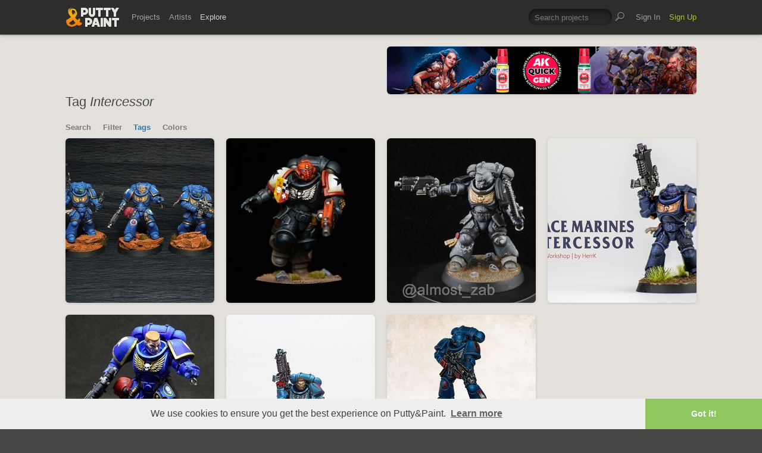

--- FILE ---
content_type: text/html; charset=UTF-8
request_url: https://www.puttyandpaint.com/explore/tags/intercessor
body_size: 4143
content:
<!DOCTYPE html>
<html lang="en" xmlns:og="https://ogp.me/ns#" xmlns:fb="https://www.facebook.com/2008/fbml">
	<head>

		

				<meta charset="utf-8" />
		<meta name="Robots" content="index,follow" />
		<meta name="viewport" content="initial-scale=1.0, maximum-scale=2.0" />
		<link rel="stylesheet" type="text/css" media="all" href="/assets/css/styles.css?v=1758454946" />
		<!--[if lt IE 9]><link rel="stylesheet" href="/assets/css/ie.css" /><![endif]-->
		
		<link rel="shortcut icon" type="image/x-icon" href="/favicon.png" />
		<link rel="apple-touch-icon-precomposed" href="/apple-touch-icon-precomposed.png"/>
	    <meta name="apple-mobile-web-app-title" content="Putty&amp;Paint">
		<script src="https://ajax.googleapis.com/ajax/libs/jquery/1.7.2/jquery.min.js"></script>
		<script src="https://www.puttyandpaint.com/assets/js/jquery.leanModal.min.js"></script>
		<script src="https://www.puttyandpaint.com/assets/js/jquery.form.js"></script>
		<!--<script src="https://www.puttyandpaint.com/assets/js/jquery.cookies.2.2.0.min.js"></script>-->
		<script src="https://www.puttyandpaint.com/assets/js/easy.notification.js"></script>
		<script src="/assets/js/sorcery.js?v=1758453796"></script>
		<!--[if lt IE 9]><script src="https://html5shiv.googlecode.com/svn/trunk/html5.js"></script><![endif]-->
		
		<script src="//cdnjs.cloudflare.com/ajax/libs/cookieconsent2/3.0.3/cookieconsent.min.js"></script>
		<script>
		window.addEventListener("load", function(){
		window.cookieconsent.initialise({
		  "palette": {
 		   "popup": {
		      "background": "#efefef",
		      "text": "#404040"
 		   },
		    "button": {
		      "background": "#8ec760",
		     "text": "#ffffff"
 		   }
		  },
		  "theme": "edgeless",
		  "content": {
		    "message": "We use cookies to ensure you get the best experience on Putty&amp;Paint.",
 		   "href": "https://www.puttyandpaint.com/legal-notice"
		  }
		})});
		</script>

		<!-- Global site tag (gtag.js) - Google Analytics -->
		<script async src="https://www.googletagmanager.com/gtag/js?id=G-04NDKJE67H"></script>
		<script>
		    window.dataLayer = window.dataLayer || [];
		    function gtag(){dataLayer.push(arguments);}
		    gtag('js', new Date());

		    gtag('config', 'G-04NDKJE67H');
		</script>

	<script type="text/javascript">
var reCAPTCHAv2_init=function(){document.reCAPTCHAv2(),window.jQuery&&window.jQuery(document).trigger("reCAPTCHAv2_init")};!function(){if(!window.___reCAPTCHAv2_init){window.___reCAPTCHAv2_init=!0,document.reCAPTCHAv2=function(a){if("undefined"!=typeof grecaptcha){void 0==a&&(a="g-recaptcha"),"string"==typeof a&&(a=window.jQuery?jQuery("."+a):document.getElementsByClassName(a)),void 0==a.length&&(a=[a]);for(var b=0;b<a.length;b++)grecaptcha.render(a[b],{sitekey:"6LeTzFsUAAAAACvvMMtb5u4-r5EnXLTuuyUD5Evs"})}};var a=document.createElement("script");a.type="text/javascript",a.async=!0,a.src="https://www.google.com/recaptcha/api.js?onload=reCAPTCHAv2_init&render=explicit&hl=en";var b=document.getElementsByTagName("script")[0];b.parentNode.insertBefore(a,b)}}();
</script></head>
<body id="projects">


  <header id="header" role="banner">
    <div class="wrapper top-head cf">
      <div id="logo"><a href="https://www.puttyandpaint.com/"><img src="https://www.puttyandpaint.com/assets/gfx/puttyandpaint.png" alt="Putty&amp;Paint" /></a></div>

      <div id="nav-wrap" class="cf">
      
      <nav class="main-nav cf" role="navigation">
        <ul class="cf">
          <li class="mainmenu n-projects">
            <span><a href="https://www.puttyandpaint.com/projects">Projects</a></span>
            <div class="submenu">
            <ul>
              <li><a href="https://www.puttyandpaint.com/projects">Popular</a></li>
              <li><a href="https://www.puttyandpaint.com/projects/editors-choice">Editors' Choice</a></li>
              <li><a href="https://www.puttyandpaint.com/projects/top-projects">Top Projects</a></li>
              <li><a href="https://www.puttyandpaint.com/projects/for-sale">For Sale</a></li>
                            <li><a href="https://www.puttyandpaint.com/projects/all-projects">All Projects</a></li>
            </ul>
            </div>
          </li>
          <li class="mainmenu n-artists">
            <span><a href="https://www.puttyandpaint.com/artists">Artists</a></span>
            <div class="submenu">
            <ul>
              <li><a href="https://www.puttyandpaint.com/artists">Everyone</a></li>
              <li><a href="https://www.puttyandpaint.com/artists/top-artists">Top Artists</a></li>
              <li><a href="https://www.puttyandpaint.com/artists/for-hire">For Hire</a></li>
                            <li><a href="https://www.puttyandpaint.com/memberlist">Memberlist</a></li>
            </ul>
            </div>
          </li>
          <li class="mainmenu n-explore">
            <span><a href="https://www.puttyandpaint.com/explore/search" class="current">Explore</a></span>
            <div class="submenu">
            <ul>
              <li><a href="https://www.puttyandpaint.com/explore/search">Search</a></li>
              <li><a href="https://www.puttyandpaint.com/explore/filter">Filter</a></li>
              <li><a href="https://www.puttyandpaint.com/explore/tags">Tags</a></li>
              <li><a href="https://www.puttyandpaint.com/explore/colors">Colors</a></li>
            </ul>
            </div>
          </li>
        </ul>
      </nav>

      
      <nav class="main-nav user-nav cf">

        <form id="top-search" class="cf" method="post" action="https://www.puttyandpaint.com/"  >
<div class='hiddenFields'>
<input type="hidden" name="XID" value="dd08ccb3408e73be2516a9e5beb49ac031063328" />
<input type="hidden" name="ACT" value="56" />
<input type="hidden" name="params" value="eyJjb2xsZWN0aW9uIjoicHJvamVjdHNfY29sbGVjdGlvbiIsImxvb3NlX2VuZHMiOiJ5ZXMiLCJyZXN1bHRfcGFnZSI6ImV4cGxvcmVcL3NlYXJjaCIsInNlYXJjaF9tb2RlIjoiYWxsIn0" />
<input type="hidden" name="site_id" value="1" />
</div>


          <fieldset>
              <input type="text" name="keywords" id="keywords" value="Search projects" onfocus="if(this.value=='Search projects'){this.value=''};" onblur="if(this.value==''){this.value='Search projects'};"/>
          </fieldset>
          <input type="submit" name="submit" class="submit" value=""/>
        </form>
        <ul>
                    <li class="mainmenu signin">
            <span><a href="https://www.puttyandpaint.com/signin">Sign In</a></span>
          </li>
          <li class="mainmenu signup">
            <span><a href="https://www.puttyandpaint.com/signup" class="green">Sign Up</a></span>
          </li>
          
          
        </ul>
      </nav>
      </div>
    </div><!-- Wrapper End -->

  </header><!-- Header End -->

  <div id="main">

  
<div class="wrapper search cf">
	
	<header id="content-head" class="cf bn">
		<div class="additional addi-top">
	
	
			<a href="https://ak-interactive.com/?utm_source=COLABORADOR&utm_campaign=REFERRAL" title="AK Interactive" target="_blank" rel="sponsored" ><img src="https://ak-masters.com/ak/PUTTYANDPAINT.COM/BANNER_AK.gif" alt="AK Interactive" /></a>
		
		
		
	
	</div>
		<h1>
				Tag <em>Intercessor</em>
			
		</h1>
		<nav id="secondary-nav">
	<ul class="cf">
		<li><a href="https://www.puttyandpaint.com/explore/search" >Search</a></li>
		<li><a href="https://www.puttyandpaint.com/explore/filter" >Filter</a></li>
		<li><a href="https://www.puttyandpaint.com/explore/tags" class="current">Tags</a></li>
		<li><a href="https://www.puttyandpaint.com/explore/colors" >Colors</a></li>
	</ul>
</nav>
	</header>




	<div id="content" class="full-width" role="main">
				
			<ul class="project-list cf">
			
			<li class="pj-1">
	
	<a href="https://www.puttyandpaint.com/projects/40460" class="project-link" title="Ultramarines intercessors + rievers">
		
			
			<img src="/images/uploads/artistworks/40460/cache/ultramarines_interceptors_front__sized_center_m.jpg" alt="Ultramarines intercessors + rievers" width="250" height="276"  />
					
					
	</a>
	<div class="project-info-hover">
		<h1 id="65.3333" >
			<a href="https://www.puttyandpaint.com/projects/40460" title="Ultramarines intercessors + rievers">Ultramarines intercessors +&hellip;</a>
		</h1>
		<h2><a href="https://www.puttyandpaint.com/Kublaj" title="Jakub Franz">Jakub Franz</a></h2>
	</div>
</li>
		  			  	
			
			
			<li class="pj-2">
	
	<a href="https://www.puttyandpaint.com/projects/38360" class="project-link" title="Black Templars Assault Intercessor Sergeant">
		
			
			<img src="/images/uploads/artistworks/38360/cache/black-templar-assualt-intercessor-sergeant-1-101__sized_center_m.jpg" alt="Black Templars Assault Intercessor Sergeant" width="250" height="276"  />
					
					
	</a>
	<div class="project-info-hover">
		<h1 id="74.7826" >
			<a href="https://www.puttyandpaint.com/projects/38360" title="Black Templars Assault Intercessor Sergeant">Black Templars Assault Inte&hellip;</a>
		</h1>
		<h2><a href="https://www.puttyandpaint.com/chillminis" title="Daniel Lee">Daniel Lee</a></h2>
	</div>
</li>
		  			  	
			
			
			<li class="pj-3">
	
	<a href="https://www.puttyandpaint.com/projects/33923" class="project-link" title="Carcharadon Assault Intercessor">
		
			
			<img src="/images/uploads/artistworks/33923/cache/carcharadon1__sized_center_m.jpg" alt="Carcharadon Assault Intercessor" width="250" height="276"  />
					
					
	</a>
	<div class="project-info-hover">
		<h1 id="69.4118" >
			<a href="https://www.puttyandpaint.com/projects/33923" title="Carcharadon Assault Intercessor">Carcharadon Assault Interce&hellip;</a>
		</h1>
		<h2><a href="https://www.puttyandpaint.com/nszabo" title="Neil Szabo AKA &quot;Zab&quot;">Neil Szabo AKA &quot;Zab&quot;</a></h2>
	</div>
</li>
		  			  	
			
			
			<li class="pj-4">
	
	<a href="https://www.puttyandpaint.com/projects/22730" class="project-link" title="My very first miniature painting">
		
			
			<img src="/images/uploads/artistworks/22730/cache/40k_figure__sized_center_m.jpg" alt="My very first miniature painting" width="250" height="276"  />
					
					
	</a>
	<div class="project-info-hover">
		<h1 id="60" >
			<a href="https://www.puttyandpaint.com/projects/22730" title="My very first miniature painting">My very first miniature pai&hellip;</a>
		</h1>
		<h2><a href="https://www.puttyandpaint.com/HerrK" title="Andreas &quot;HerrK&quot; Koziol">Andreas &quot;HerrK&quot; Koziol</a></h2>
	</div>
</li>
		  			  	
			
			
			<li class="pj-1">
	
	<a href="https://www.puttyandpaint.com/projects/20886" class="project-link" title="Ultramarines Primaris Intercessors Squad">
		
			
			<img src="/images/uploads/artistworks/20886/cache/i01__sized_center_m.jpg" alt="Ultramarines Primaris Intercessors Squad" width="250" height="276"  />
					
					
	</a>
	<div class="project-info-hover">
		<h1 id="64.6154" >
			<a href="https://www.puttyandpaint.com/projects/20886" title="Ultramarines Primaris Intercessors Squad">Ultramarines Primaris Inter&hellip;</a>
		</h1>
		<h2><a href="https://www.puttyandpaint.com/Vanth" title="Fabrizio Ferrara - Vanth">Fabrizio Ferrara - Vanth</a></h2>
	</div>
</li>
		  			  	
			
			
			<li class="pj-2">
	
	<a href="https://www.puttyandpaint.com/projects/20555" class="project-link" title="Crimson Fist Primaris Intercessor Sergeant">
		
			
			<img src="/images/uploads/artistworks/20555/cache/crimson_fist_retocada1__sized_center_m.jpg" alt="Crimson Fist Primaris Intercessor Sergeant" width="250" height="276"  />
					
					
	</a>
	<div class="project-info-hover">
		<h1 id="90" 								class="gold"
							>
			<a href="https://www.puttyandpaint.com/projects/20555" title="Crimson Fist Primaris Intercessor Sergeant">Crimson Fist Primaris Inter&hellip;</a>
		</h1>
		<h2><a href="https://www.puttyandpaint.com/Jaime_de_Garnica" title="Jaime_de_Garnica">Jaime_de_Garnica</a></h2>
	</div>
</li>
		  			  	
			
			
			<li class="pj-3">
	
	<a href="https://www.puttyandpaint.com/projects/13823" class="project-link" title="Primaris Crimson Fist Marine">
		
			
			<img src="/images/uploads/artistworks/13823/cache/crimson_fist1__sized_center_m.jpg" alt="Primaris Crimson Fist Marine" width="250" height="276"  />
					
					
	</a>
	<div class="project-info-hover">
		<h1 id="94.3103" 								class="gold"
							>
			<a href="https://www.puttyandpaint.com/projects/13823" title="Primaris Crimson Fist Marine">Primaris Crimson Fist Marin&hellip;</a>
		</h1>
		<h2><a href="https://www.puttyandpaint.com/maxfaleij" title="Max Faleij">Max Faleij</a></h2>
	</div>
</li>
		  	</ul>		  	
			
			
		
		
		
		
		

	</div><!-- Content End -->


</div><!-- Wrapper End -->




<div class="wrapper cf clear">
	<div class="additional addi-bottom">
	
	
			
		
		<a href="https://www.etsy.com/de/shop/RomanLappat" title="Roman Lappat Tutorial PDF" target="_blank"  rel="sponsored" ><img src="https://www.romanlappat.com/downloads/bannerputty-RL.gif" alt="Roman Lappat Tutorial PDF" /></a>
		

	</div>
</div>

</div><!-- Main End -->


<footer id="footer">
	<div class="wrapper cf">
		<section class="quarter">
			<nav id="foot-nav" role="navigation" class="cf">
				<ul>
										<li><a href="https://www.puttyandpaint.com/about" title="About Putty&amp;Paint">About</a></li>
					<li><a href="https://www.puttyandpaint.com/faq" title="FAQ">FAQ</a></li>
					<li><a href="https://www.puttyandpaint.com/blog" title="Blog">Blog</a></li>
					<li><a href="https://www.puttyandpaint.com/contact" title="Contact and Feeback">Contact</a></li>
					<li><a href="https://www.puttyandpaint.com/media" title="Media and Advertising">Media and Advertising</a></li>
				</ul>
			</nav><!-- Footer-Navigation End -->
			
		</section>
		<section class="quarter bloglist">
			<div>
			
			</div>
		</section>		
		<section class="quarter right stats cf">

	
			<p id="project-count"><a href="https://www.puttyandpaint.com/projects" title="Show all projects">43829</a><br /><span>Projects</span></p>
			<p id="artist-count"><a href="https://www.puttyandpaint.com/artists" title="Show all artists">11481</a><br /><span>Artists</span></p>
	

		</section>
	</div><!-- Wrapper End -->
	
	<section class="copyright">
		<p><a href="https://www.facebook.com/puttyandpaint" title="Visit Putty&amp;Paint on facebook">facebook</a> · <a href="https://twitter.com/puttyandpaint" title="Follow Putty&amp;Paint on twitter">twitter</a> · <a href="https://www.instagram.com/putty.and.paint/" title="Follow Putty&Paint on Instagram">Instagram</a></p>
		<p>©2025 <a href="https://www.puttyandpaint.com/">puttyandpaint.com</a> · <a href="https://www.puttyandpaint.com/legal-notice" title="Imprint">Legal Notice</a> · <a href="https://www.puttyandpaint.com/terms" title="Terms of Service">Terms</a> · <a href="https://www.puttyandpaint.com/privacy" title="Privacy Policy">Privacy</a></p>
			
						
	</section>
	<p id="back-top"><a href="#header"><span></span>Back to Top</a></p>
	
</footer>












<!-- Analytics -->
<!--<script> 
    var gaProperty = 'UA-31623080-1'; 
    var disableStr = 'ga-disable-' + gaProperty; 
    if (document.cookie.indexOf(disableStr + '=true') > -1) { 
        window[disableStr] = true;
    } 
    function gaOptout() { 
        document.cookie = disableStr + '=true; expires=Thu, 31 Dec 2099 23:59:59 UTC; path=/'; 
        window[disableStr] = true; 
        alert('Das Tracking ist jetzt deaktiviert'); 
    } 
    (function(i,s,o,g,r,a,m){i['GoogleAnalyticsObject']=r;i[r]=i[r]||function(){(i[r].q=i[r].q||[]).push(arguments)},i[r].l=1*new Date();a=s.createElement(o), 
        m=s.getElementsByTagName(o)[0];a.async=1;a.src=g;m.parentNode.insertBefore(a,m) 
    })(window,document,'script','https://www.google-analytics.com/analytics.js','ga'); 

    ga('create', 'UA-31623080-1', 'auto'); 
    ga('set', 'anonymizeIp', true); 
    ga('send', 'pageview'); 
</script>-->

</html>
